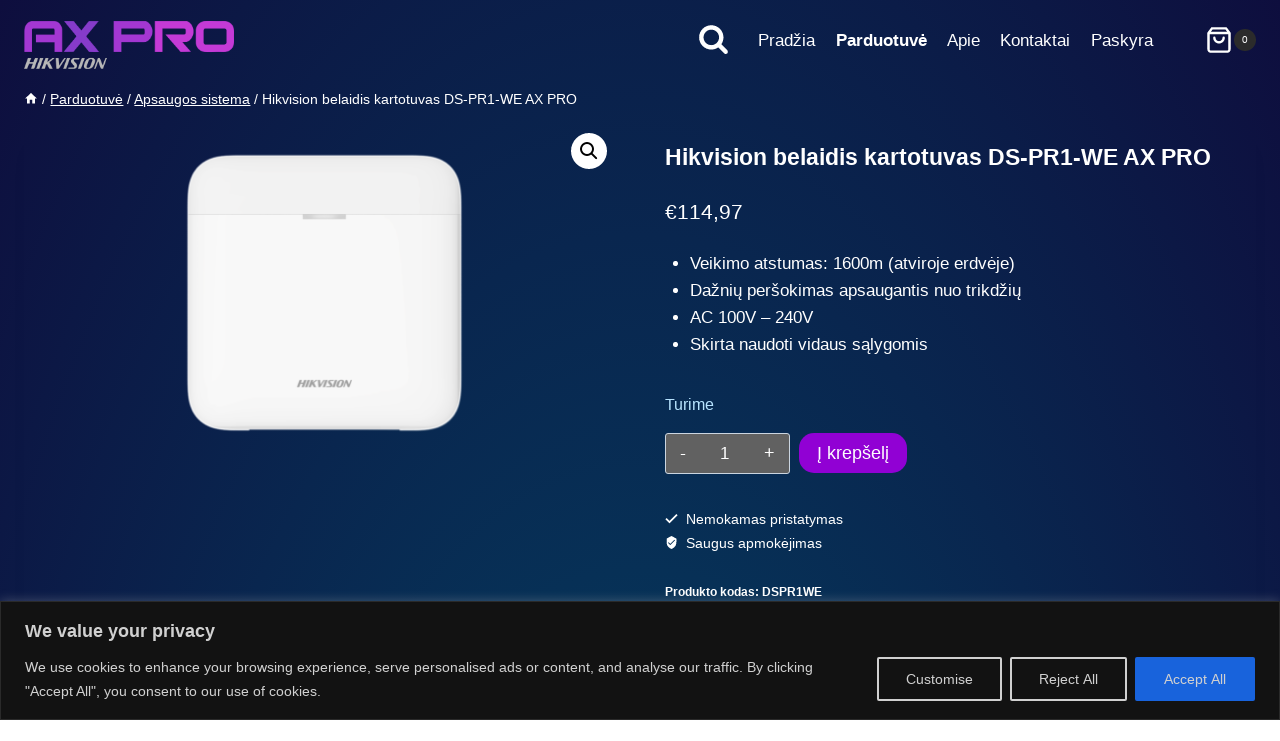

--- FILE ---
content_type: text/css
request_url: https://axpro.lt/wp-content/plugins/axpro-hero/axpro-hero.css?ver=6.8.3
body_size: 1204
content:

  .hero {
    --i: 2;
    width: 100%;
    height: 80vh;
    min-height: 800px;
    max-width: 1600px;
    margin-bottom: 30px;
    background-image: url("img/fons3_www_hero.jpg");
    background-repeat: no-repeat;
    background-size: cover;
    background-position: center;
    position: relative;
    display: flex;
  }

 .hero img {
  width: 100%;
 }

  .hero-text-container {
    position: absolute;
    transform-style: preserve-3d;
    transform: translate3d(0, 0,-500px);
    perspective: 20px;
    left:7%;
    top:12%;
    color: #fff;
    font-family: 'Montserrat', sans-serif;

    > h1 {
      font-size: clamp(5rem, 8vw, 9rem);
      margin: -15px 0!important;
      margin-block-start: 0;
      margin-block-end: 0;
      line-height: 1.2em;
      animation: slide-flip 1s;

/*       animation-delay: calc(.2s * var(--i)) */
    }

    > h4 {
      font-size: clamp(1.2rem,1.7vw, 2rem);
      font-weight: 200;
      margin: 0!important;
      animation: fall 1s;
    }

    > h3 {
      font-size: clamp(1.4rem, 1.7vw, 2rem);
      font-weight: 400;
      color: #adf;
      margin: 90px 0!important;
    }
  }

@media (max-width: 500px) {

  .hero-text-container {
    top:5%;
  }
  
    .hero-text-container h1 {
      font-size: clamp(5rem, 8vw, 9rem);
      margin: 5px 0!important;
      line-height: 0.9em;
    }
  }


  @keyframes slide-flip {
    0% {
    transform: translate(-700px, 0);
    } 
    60%,70% {
  /*   transform: rotateY(360deg) */
    } 
  }

  @keyframes fall {
    from {
    transform: translate3d(0, -700px,-100px);
    } 
  }

  .hero-images {
    position: absolute;
    width: 100%;
    left:30%;
    top:50%;
    bottom:10%;
    transform-origin: left;
/*     background-color: #c0c;
    opacity: 0.2; */
    > div img {
      filter: drop-shadow(-10px 10px 20px rgba(0,0,0,0.3));
    }
  }

  .image1 {
    position: absolute;
    width: 120px;
    margin-top: 80px;
    z-index: 10;
    animation: left-scale-in1 0.5s;
  }
  .image2 {
    position: absolute;
    left: 90px;  
    width: 270px;
    animation: left-scale-in2 1s;
  }
  .image3 {
    position: absolute;
    left: 260px;  
    width: 160px;
    margin-top: 110px;
    animation: bottom-scale-in 1s;
  }
  .image4 {
    position: absolute;
    left: 400px;  
    width: 80px;
    margin-top: 130px;
    animation: right-scale-in 1.5s;
  }
  .image5 {
      position: absolute;
      left: -100px;
      width: 155px;
      margin-top: 120px;
      animation: left-scale-in 2s;
  }


  @keyframes left-scale-in {
    0%,80% {
    transform: translate(-1500px, 0);
    width: 50vw; 
    opacity: 0;
    } 
  }
  @keyframes left-scale-in1 {
    0% {
    transform: translate(-1500px, 500px);
    width: 100vw; 
    opacity: 0;
    } 
  }
  @keyframes left-scale-in2 {
    0%,40% {
    transform: translate(-500px, 500px);
    width: 100vw; 
    opacity: 0;
    } 
  }
  @keyframes bottom-scale-in {
    0% {
    transform: translate(0, 1000px);
    width: 100vw; 
    opacity: 0;
    } 
  }
    @keyframes right-scale-in {
    0%,70% {
    transform: translate(1500px, -500px);
    width: 100vw; 
    opacity: 0;
    } 
  }

  .slide-in {
    position: absolute;
    top: 100px;
    left: 0;
    width: 100%;
    height: 100px;
    background-color: red;
    transform: translateY(100px);
    transition: transform 0.5s ease-in-out;
  }

  .slide-in.is-visible {
    transform: translateY(0);
  }

@media  (max-width:490px) {
  .hero-images {
    left:10%;
    top:65%;
  }
}

--- FILE ---
content_type: application/javascript; charset=utf-8
request_url: https://axpro.lt/wp-content/plugins/axpro-hero/axpro-hero.js?ver=1.0
body_size: 941
content:
jQuery(document).ready(function($) {

  $( '.type-text' ).each( function() {
    var items = $( this ).attr( 'title' ) + ';' + $( this ).text();
    $( this ).empty().attr( 'title', '' ).teletype( {
      text: "                Inovatyvu ir paprasta.",
      typeDelay: 30, // Minimum delay, in ms, between typing characters.
      backDelay: 5, // Minimum delay, in ms, between deleting characters.
      blinkSpeed: 1500, // Interval, in ms, that the cursor will flash.
      cursor: '▋', // Character used to represent the cursor.
      delay: 200, // Time in ms to pause before deleting the current text.
      preserve: true, // Prevent auto delete of the current string and begin outputting the next string.
      prefix: '', // Begin each string with this prefix value.
      loop: 1, // Number of times to loop through the output strings, for unlimited use 0.
      humanise: false, // Add a random delay before each character to represent human interaction.
      smoothBlink: false, // Set the curser to a solid blink or smooth blink effect.
      callbackNext: null,
      callbackType: null,
      callbackFinished: null
    });
  });
});


function parallax() {
  // console.log("Paralax in.");
  const images = document.getElementById("images");
  const rect = images.getBoundingClientRect();
  // console.log(images);key: "value", 
  window.onscroll = function() {
    var speed = 5;
    // images.style.top = rect.y + window.pageYOffset/speed-130+"px";
    images.style.opacity =  1 - window.pageYOffset/1000;
    images.style.scale =  1 + window.pageYOffset/3000;
  }
}

parallax();

// slide in
const div = document.querySelector('.slide-in');
window.addEventListener('scroll', () => {
  const scrollTop = window.scrollY;
  if (scrollTop > 100) {
    // div.classList.add('is-visible');
  } else {
    // div.classList.remove('is-visible');
  }
});

--- FILE ---
content_type: application/javascript; charset=utf-8
request_url: https://axpro.lt/wp-content/plugins/axpro-hero/jquery.teletype.js?ver=1.0
body_size: 1749
content:
/*
* Teletype jQuery Plugin
* @version 0.1.6
*
* @author Steve Whiteley
* @see http://teletype.rocks
* @see https://github.com/stvwhtly/jquery-teletype-plugin
*
* Copyright (c) 2015 Steve Whiteley
* Dual licensed under the MIT or GPL Version 2 licenses.
*
*/
( function ( $ ) {
	$.fn.teletype = function( options ) {
		var settings = $.extend( {}, $.fn.teletype.defaults, options );
		var object = this,
			self = $( this ),
			output = null,
			current = { 
				string: '',
				index: 0,
				position: 0,
				loop: 0
			};
		var next = function() {
			current.index++;
			if ( current.index >= settings.text.length ) {
				current.index = 0;
				current.loop++;
				if ( settings.loop !== false && ( settings.loop == current.loop ) ) {
					return false;
				}
			}
			current.position = 0;
			setCurrentString();
			if ( typeof( settings.callbackNext ) == 'function' ) {
				settings.callbackNext( current, object );
			}
			return true;
		};
		var type = function() {
			if ( settings.prefix && current.position === 0 ) {
				if ( current.loop === 0 && current.index === 0 ) {
					$( '<span />' ).addClass( 'teletype-prefix' ).html( settings.prefix ).prependTo( self );
				}
			}
			var letters = current.string.split( '' ),
				letter = letters[current.position],
				start = current.position + 1;
			if ( letter == '^' || letter == '~' ) {
				var end = current.string.substr( start ).search( /[^0-9]/ );
				if ( end == -1 ) {
					end = current.string.length;
				}
				var value = current.string.substr( start, end );
				if ( $.isNumeric( value ) ) {
					current.string = current.string.replace( letter + value, '' );
					if ( letter == '^' ) {
						window.setTimeout( function() {
							window.setTimeout( type, delay( settings.typeDelay ) );
						}, value );
					} else {
						var index = current.position - value;
						current.string = current.string.substr( 0, index - 1 ) + current.string.substr( current.position - 1 );
						window.setTimeout( function() {
							backspace( Math.max( index, 0 ) );
						}, delay( settings.backDelay ) );
					}
					return;
				}
			} else if ( letter == '\\' ) {
				var nextChar = current.string.substr( start, 1 );
				if ( nextChar == 'n' ) {
					current.position++;
					letter = '<br />';
				}
			}
			if ( letter !== undefined ) {
				output.html( output.html() + letter );
			}
			current.position++;
			if ( current.position < current.string.length ) {
				window.setTimeout( type, delay( settings.typeDelay ) );
			} else if ( settings.preserve === false ) {
				window.setTimeout( function() {
					window.setTimeout( backspace, delay( settings.backDelay ) );
				}, settings.delay );
			} else {
				output.html( output.html() + '<span class="teletype-prefix">' + settings.prefix + '</span>' );
				if ( next() ) {
					window.setTimeout( function() {
						window.setTimeout( type, delay( settings.typeDelay ) );
					}, settings.delay );
				} else if ( typeof( settings.callbackFinished ) == 'function' ) {
					settings.callbackFinished( object );
				}
			}
			if ( typeof( settings.callbackType ) == 'function' ) {
				settings.callbackType( letter, current, object );
			}
		};
		var backspace = function( stop ) {
			if ( !stop ) {
				stop = 0;
			}
			if ( current.position > stop ) {
				output.html( output.html().slice( 0, -1 ) );
				window.setTimeout( function() {
					backspace( stop );
				}, delay( settings.backDelay ) );
				current.position--;
			} else {
				if ( stop === 0 ) {
					if ( next() === false ) {
						return;
					}
				}
				window.setTimeout( type, delay( settings.typeDelay ) );
			}
		};
		var delay = function( speed ) {
			var time = parseInt( speed );
			if ( settings.humanise ) {
				time += Math.floor( Math.random() * 200 );
			}
			return time;
		};
		var setCurrentString = function() {
			current.string = settings.text[current.index].replace(/\n/g, "\\n");
		}
		this.setCursor = function( cursor ) {
			$('.teletype-cursor', self).text( cursor );
		};
		return this.each( function() {
			setCurrentString();
			self.addClass( 'teletype' ).empty();
			output = $( '<span />' ).addClass( 'teletype-text' ).appendTo( self );
			if ( settings.cursor ) {
				var cursor = $( '<span />' )
					.addClass( 'teletype-cursor' )
					.appendTo( self );
				object.setCursor( settings.cursor );
				setInterval ( function() {
                  if ( settings.smoothBlink ) {
				    cursor.animate( { opacity: 0 } ).animate( { opacity: 1 } );
			      } else {
                      cursor.delay(500).fadeTo(0,0).delay(500).fadeTo(0,1);
                  }
				}, settings.blinkSpeed );
			}
			type();
		} );
	};
	$.fn.teletype.defaults = {
		text: [ 'one', 'two', 'three' ],
		typeDelay: 50,
		backDelay: 50,
		blinkSpeed: 1000,
		delay: 1000,
		cursor: '|',
		preserve: false,
		prefix: '',
		loop: 0,
		humanise: true,
		smoothBlink: true,
		callbackNext: null,
		callbackType: null,
		callbackFinished: null
	};
}( jQuery ) );


--- FILE ---
content_type: application/javascript; charset=utf-8
request_url: https://axpro.lt/wp-content/themes/kadence/assets/js/product-cls.min.js?ver=1.2.20
body_size: 175
content:
jQuery((function(t){t(".woocommerce-product-gallery.gallery-has-thumbnails").each((function(){var e=t(this);e.height(e.height()),e.on("wc-product-gallery-after-init",(function(t){setTimeout((function(){e.height("")}),500)}))}))}));